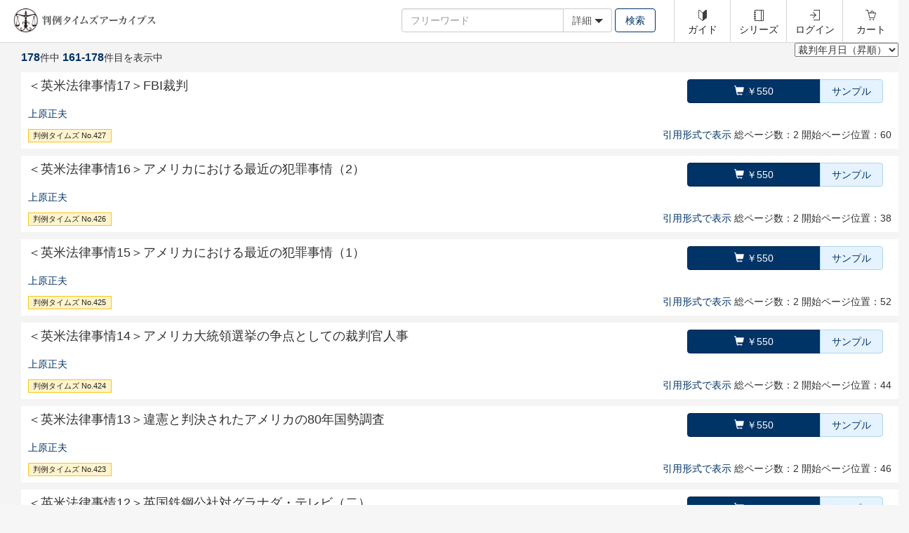

--- FILE ---
content_type: text/html; charset=utf-8
request_url: https://legalarchives.co.jp/articles/search?advanced_search_form%5Bstore_author_id%5D=3335&page=9
body_size: 11647
content:
<!DOCTYPE html>
<html lang='ja'>
<head>
<meta content='text/html; charset=UTF-8' http-equiv='Content-Type'>
<meta charset='utf-8'>
<meta content='IE=edge' http-equiv='X-UA-Compatible'>
<title>検索結果 | 判例タイムズアーカイブス</title>
<meta content='判例タイムズアーカイブス' name='description'>
<meta content='判例タイムズアーカイブス' name='author'>
<meta content='width=device-width,initial-scale=1' name='viewport'>
<meta description='法情報データベースポータルWebサービス「判例タイムズアーカイブス」は、判例タイムズ70年に亘る法情報、判例タイムズ掲載の全ての判例・論文を検索、PDFでダウンロードし、パーソナルデータベースを構築できます。'>
<link rel="stylesheet" media="screen" href="/assets/front-e9c28970b01999e8b60ae60737c9a448.css" />
<!--[if lt IE 9]>
<script src="https://html5shim.googlecode.com/svn/trunk/html5.js"></script>
<script src="assets/js/respond.min.js"></script>
<script src="assets/css/ie6-8.css"></script>
<![endif]-->
<link href='assets/ico/favicon.png' rel='shortcut icon'>
<script src="/assets/front-1c2d6ad9377524609a99cb2c9ef4e99a.js"></script>
</head>
<body data-action='search' data-controller='articles'>
<div id='intro-overlay' style='display:none'>
<div class='text-center close-button'>
<a class="intro-overlay-close" href="#"><img src="/assets/icons/icon_close_lg-5ab098d8bb7bcb6139010e7856ef9113.png" alt="Icon close lg" /></a>
</div>
<div class='carousel slide' data-interval='false' id='intro-overlay-carousel'>
<div class='carousel-inner'>
<div class='item active' data-step='1'>
<img alt="便利な詳細検索機能のご紹介" class="hidden-xs" src="/assets/top_first_intro_1-c7f540dad7e343d604addd4925a12f43.png" />
<img alt="便利な詳細検索機能のご紹介" class="visible-xs-inline" src="/assets/top_first_intro_mobile_1-ef54756bdb692f42449f7c4a417554e7.png" />
</div>
<div class='item' data-step='2'>
<img alt="多彩な検索方法" class="hidden-xs" src="/assets/top_first_intro_2-ed5bc4011dfd990f54c8ecf58bff4eaa.png" />
<img alt="多彩な検索方法" class="visible-xs-inline" src="/assets/top_first_intro_mobile_2-485e8f9cdc743e6c93e8b0ea3e112066.png" />
</div>
</div>
<ol class='carousel-indicators'>
<li class='active' data-slide-to='0' data-target='#intro-overlay-carousel'></li>
<li data-slide-to='1' data-target='#intro-overlay-carousel'></li>
</ol>
</div>
<div class='text-center text'>
<div class='text1'>
<h2>便利な詳細検索機能のご紹介</h2>
<p>
検索欄の「詳細ボタン」をクリックすることで、
<br>
より詳細な検索を行うことができます。
</p>
</div>
<div class='text2' style='display:none'>
<h2>多彩な検索方法</h2>
<p>
詳細検索では、「フリーワード検索」「種別」「裁判所名」
<br>
「裁判年月日」「事件番号」から検索を行えます。ぜひお試しください。
</p>
</div>
</div>
<div class='text-center controls'>
<label class='hidden-xs'>
<input type="checkbox" name="never_show_intro_again" id="never_show_intro_again" value="1" />
<span class='lead'>
今後表示しない
</span>
</label>
<div class='btn btn-lg btn-primary intro-overlay-step1 intro-overlay-next'>次へ</div>
<div class='btn btn-lg btn-primary intro-overlay-step2 hidden-xs intro-overlay-apply' style='display:none'>使ってみる</div>
<div class='btn btn-lg btn-default intro-overlay-close hidden-xs'>スキップ</div>
<div class='btn btn-lg btn-default intro-overlay-step1 hidden-sm hidden-md hidden-lg intro-overlay-close'>スキップ</div>
<div class='btn btn-lg btn-primary intro-overlay-step2 hidden-sm hidden-md hidden-lg intro-overlay-close' style='display:none'>閉じる</div>
<p class='visible-xs-block'>
<label>
<input type="checkbox" name="never_show_intro_again" id="never_show_intro_again" value="1" />
今後表示しない
</label>
</p>
</div>
</div>

<div class='container-fluid header navbar-fixed-top'>
<div class='container navbar'>
<div class='pull-left'>
<button class='navbar-toggle collapse' data-target='#mobile-nav' data-toggle='collapse'>
<span class='icon-bar'></span>
<span class='icon-bar'></span>
<span class='icon-bar'></span>
<span class='text'>メニュー</span>
</button>
</div>
<div class='pull-right'>
<ul class='nav navbar-nav navbar-right'>
<li class='hidden-xs'>
<form novalidate="novalidate" class="simple_form new_freeword_search_form" id="new_freeword_search_form" action="/articles/search" accept-charset="UTF-8" method="get"><input name="utf8" type="hidden" value="&#x2713;" /><div class='simple-search-form'>
<div class='form-group'>
<div class='input-group'>
<input class="autocomplete optional form-control ui-autocomplete-input" placeholder="フリーワード" data-autocomplete="/articles/autocomplete_article_name" type="text" name="freeword_search_form[freeword]" id="freeword_search_form_freeword" />
<div class='input-group-btn' data-placement='bottom' data-toggle='tooltip' title='詳細検索ができます'>
<span class='btn btn-default btn-advanced-search' data-target='.header .advanced-search-form' data-toggle='collapse'>
<span>詳細</span>
<span class='caret'></span>
</span>
</div>
</div>
</div>
<div class='form-group'>
<input type="submit" name="commit" value="検索" class="btn btn-primary-invert" />
</div>
</div>
</form>
</li>
<li class='with-border hidden-xs'>
<a id="icon-guide" href="/page/guide"><br>
ガイド
</a></li>
<li class='with-border hidden-xs'>
<a id="icon-series" href="/series"><br>
シリーズ
</a></li>
<li class='with-border hidden-xs'>
<a id="icon-login" href="/users/sign_in"><br>
ログイン
</a></li>
<li class='with-border'>
<a id="icon-cart" href="/cart_items"><span class='badge' id='cart-items-badge'></span>
<br>
カート
</a></li>
</ul>
</div>
<div class='navbar-header'>
<a class="navbar-brand " href="/"><img alt="判例タイムズアーカイブス" src="/assets/logo_white-95030cb362a5d6056a8dec344d4917af.png" /></a>
</div>
<div class='visible-xs'>
<div class='collapse' id='mobile-nav'>
<ul>
<li class='with-border'>
<a href="/page/guide"><img src="/assets/icons/icon_guide_white-9e8a1a00770a3c9854b69ccea5bba197.png" alt="Icon guide white" />
ガイド
</a></li>
<li class='with-border'>
<a href="/series"><img src="/assets/icons/icon_series_white-db33342c545556c230bfff6365b595d7.png" alt="Icon series white" />
シリーズ
</a></li>
<li class='with-border'>
<a href="/user"><img src="/assets/icons/icon_mypage_white-02e101006e3e1767d0b3e87075209ef6.png" alt="Icon mypage white" />
マイページ
</a></li>
</ul>
<div class='row'>
<div class='col-xs-10 col-xs-offset-1'>
<a class="btn btn-primary btn-block" href="/users/sign_in">ログイン</a>
</div>
</div>
</div>
</div>
</div>
<div class='advanced-search-form collapse'>
<div class='container'>
<div class='pull-right'>
<button class='advanced-search-toggle-button' data-target='.header .advanced-search-form' data-toggle='collapse'>&times;</button>
</div>
<h3>詳細検索</h3>
<form target="" novalidate="novalidate" class="simple_form new_advanced_search_form" id="new_advanced_search_form" action="/articles/search" accept-charset="UTF-8" method="get"><input name="utf8" type="hidden" value="&#x2713;" /><div class='row'>
<div class='col-md-2'>フリーワード検索</div>
<div class='col-md-10 form-inline freewords-input'>
<input type="text" name="advanced_search_form[freewords][0][0]" id="advanced_search_form_freewords_0_0" value="" class="form-control freeword-input" placeholder="検索ワードを入力" />
<input type="text" name="advanced_search_form[freewords][0][1]" id="advanced_search_form_freewords_0_1" value="" class="form-control freeword-input" placeholder="検索ワードを入力" />
<input type="text" name="advanced_search_form[freewords][0][2]" id="advanced_search_form_freewords_0_2" value="" class="form-control freeword-input" placeholder="検索ワードを入力" />
<br>
<input type="text" name="advanced_search_form[freewords][1][0]" id="advanced_search_form_freewords_1_0" value="" class="form-control freeword-input" placeholder="検索ワードを入力" />
<input type="text" name="advanced_search_form[freewords][1][1]" id="advanced_search_form_freewords_1_1" value="" class="form-control freeword-input" placeholder="検索ワードを入力" />
<input type="text" name="advanced_search_form[freewords][1][2]" id="advanced_search_form_freewords_1_2" value="" class="form-control freeword-input" placeholder="検索ワードを入力" />
<br>
<input type="text" name="advanced_search_form[freewords][2][0]" id="advanced_search_form_freewords_2_0" value="" class="form-control freeword-input" placeholder="検索ワードを入力" />
<input type="text" name="advanced_search_form[freewords][2][1]" id="advanced_search_form_freewords_2_1" value="" class="form-control freeword-input" placeholder="検索ワードを入力" />
<input type="text" name="advanced_search_form[freewords][2][2]" id="advanced_search_form_freewords_2_2" value="" class="form-control freeword-input" placeholder="検索ワードを入力" />
</div>
</div>
<div class='row'>
<div class='col-md-2'>種別</div>
<div class='col-md-10 inline-boolean-forms'>
<span><span class="checkbox-inline"><label for="header_advanced_search_form_kinds_0"><input id="header_advanced_search_form_kinds_0" type="checkbox" value="論文" name="advanced_search_form[kinds][]" />論文</label></span></span><span><span class="checkbox-inline"><label for="header_advanced_search_form_kinds_1"><input id="header_advanced_search_form_kinds_1" type="checkbox" value="判例" name="advanced_search_form[kinds][]" />判例</label></span></span><input type="hidden" name="advanced_search_form[kinds][]" value="" /></div>
</div>
<div class='row'>
<div class='col-md-2'>裁判所名</div>
<div class='col-md-10'><span class="select optional advanced_search_form_court_id"><select class="select optional ajax-court-select form-control" style="width:100%" name="advanced_search_form[court_id]" id="advanced_search_form_court_id"><option value="">裁判所・支部名を入力</option>
<option value=""></option></select></span></div>
</div>
<div class='row'>
<div class='col-md-2'>
裁判年月日
<div class='lowsuit-date'>
<label>
<input id="form-lawsuit-date-search-type-one" type="radio" value="one" checked="checked" name="advanced_search_form[lawsuit_date_search_type]" />
期日指定
</label>
<br>
<label>
<input id="form-lawsuit-date-search-type-range" type="radio" value="range" name="advanced_search_form[lawsuit_date_search_type]" />
期間指定
</label>
<br>
</div>
</div>
<div class='col-md-10 lawsuit-date-input'>
<div class='form-group form-inline from'>
<div class='wd20px pull-left'>&nbsp;</div>
<span class="select optional advanced_search_form_lawsuit_date_gengo_from"><select class="select optional form-control" name="advanced_search_form[lawsuit_date_gengo_from]" id="advanced_search_form_lawsuit_date_gengo_from"><option value="">選択</option>
<option value="令和">令和</option>
<option value="平成">平成</option>
<option value="昭和">昭和</option></select></span>
<span class="string optional advanced_search_form_lawsuit_date_year_from"><input size="2" class="string optional form-control" type="text" name="advanced_search_form[lawsuit_date_year_from]" id="advanced_search_form_lawsuit_date_year_from" /></span>
<label>年</label>
<span class="string optional advanced_search_form_lawsuit_date_month_from"><input size="2" class="string optional form-control" type="text" name="advanced_search_form[lawsuit_date_month_from]" id="advanced_search_form_lawsuit_date_month_from" /></span>
<label>月</label>
<span class="string optional advanced_search_form_lawsuit_date_day_from"><input size="2" class="string optional form-control" type="text" name="advanced_search_form[lawsuit_date_day_from]" id="advanced_search_form_lawsuit_date_day_from" /></span>
<label>日</label>
</div>
<div class='form-group form-inline to'>
<div class='wd20px pull-left'>〜</div>
<span class="select optional advanced_search_form_lawsuit_date_gengo_to"><select class="select optional form-control" name="advanced_search_form[lawsuit_date_gengo_to]" id="advanced_search_form_lawsuit_date_gengo_to"><option value="">選択</option>
<option value="令和">令和</option>
<option value="平成">平成</option>
<option value="昭和">昭和</option></select></span>
<span class="string optional advanced_search_form_lawsuit_date_year_to"><input size="2" class="string optional form-control" type="text" name="advanced_search_form[lawsuit_date_year_to]" id="advanced_search_form_lawsuit_date_year_to" /></span>
<label>年</label>
<span class="string optional advanced_search_form_lawsuit_date_month_to"><input size="2" class="string optional form-control" type="text" name="advanced_search_form[lawsuit_date_month_to]" id="advanced_search_form_lawsuit_date_month_to" /></span>
<label>月</label>
<span class="string optional advanced_search_form_lawsuit_date_day_to"><input size="2" class="string optional form-control" type="text" name="advanced_search_form[lawsuit_date_day_to]" id="advanced_search_form_lawsuit_date_day_to" /></span>
<label>日</label>
</div>
</div>
</div>
<div class='row'>
<div class='col-md-2'>事件番号</div>
<div class='col-md-10 form-inline'>
<span class="select optional advanced_search_form_case_code_gengo"><select class="select optional form-control" name="advanced_search_form[case_code_gengo]" id="advanced_search_form_case_code_gengo"><option value="">選択</option>
<option value="令和">令和</option>
<option value="平成">平成</option>
<option value="昭和">昭和</option></select></span>
<span class="string optional advanced_search_form_case_code_year"><input size="4" class="string optional form-control" placeholder="年" type="text" name="advanced_search_form[case_code_year]" id="advanced_search_form_case_code_year" /></span>
(
<span class="select optional advanced_search_form_case_code_type"><select class="select optional select2 form-control" name="advanced_search_form[case_code_type]" id="advanced_search_form_case_code_type"><option value="">選択</option>
<option value="あ">あ</option>
<option value="う">う</option>
<option value="え">え</option>
<option value="お">お</option>
<option value="か">か</option>
<option value="き">き</option>
<option value="く">く</option>
<option value="け">け</option>
<option value="さ">さ</option>
<option value="し">し</option>
<option value="す">す</option>
<option value="せ">せ</option>
<option value="そ">そ</option>
<option value="た">た</option>
<option value="つ">つ</option>
<option value="て">て</option>
<option value="と">と</option>
<option value="な">な</option>
<option value="ぬ">ぬ</option>
<option value="ね">ね</option>
<option value="の">の</option>
<option value="は">は</option>
<option value="ひ">ひ</option>
<option value="ふ">ふ</option>
<option value="へ">へ</option>
<option value="ほ">ほ</option>
<option value="ま">ま</option>
<option value="み">み</option>
<option value="む">む</option>
<option value="め">め</option>
<option value="も">も</option>
<option value="や">や</option>
<option value="ゆ">ゆ</option>
<option value="よ">よ</option>
<option value="ら">ら</option>
<option value="る">る</option>
<option value="れ">れ</option>
<option value="ろ">ろ</option>
<option value="わ">わ</option>
<option value="を">を</option>
<option value="ア">ア</option>
<option value="ウ">ウ</option>
<option value="オ">オ</option>
<option value="カ">カ</option>
<option value="ク">ク</option>
<option value="サ">サ</option>
<option value="ソ">ソ</option>
<option value="タ">タ</option>
<option value="ツ">ツ</option>
<option value="ツテ">ツテ</option>
<option value="テ">テ</option>
<option value="ナ">ナ</option>
<option value="ニ">ニ</option>
<option value="ネ">ネ</option>
<option value="ネオ">ネオ</option>
<option value="ネ受">ネ受</option>
<option value="ハ">ハ</option>
<option value="ヒ">ヒ</option>
<option value="フ">フ</option>
<option value="ヘ">ヘ</option>
<option value="ホ">ホ</option>
<option value="マ">マ</option>
<option value="ミ">ミ</option>
<option value="ム">ム</option>
<option value="モ">モ</option>
<option value="モ甲">モ甲</option>
<option value="ヤ">ヤ</option>
<option value="ヨ">ヨ</option>
<option value="ラ">ラ</option>
<option value="ラ許">ラ許</option>
<option value="ラク">ラク</option>
<option value="レ">レ</option>
<option value="ワ">ワ</option>
<option value="ヲ">ヲ</option>
<option value="家ヘ">家ヘ</option>
<option value="家ホ">家ホ</option>
<option value="家ロ">家ロ</option>
<option value="医に">医に</option>
<option value="医は">医は</option>
<option value="医へ">医へ</option>
<option value="医ほ">医ほ</option>
<option value="医ろ">医ろ</option>
<option value="許">許</option>
<option value="行">行</option>
<option value="行ウ">行ウ</option>
<option value="行オ">行オ</option>
<option value="行ク">行ク</option>
<option value="行ケ">行ケ</option>
<option value="行コ">行コ</option>
<option value="行サ">行サ</option>
<option value="行シ">行シ</option>
<option value="行ス">行ス</option>
<option value="行セ">行セ</option>
<option value="行ソ">行ソ</option>
<option value="行タ">行タ</option>
<option value="行チ">行チ</option>
<option value="行ツ">行ツ</option>
<option value="行テ">行テ</option>
<option value="行ト分">行ト分</option>
<option value="分ク">分ク</option>
<option value="労">労</option></select></span>
)
<span class="string optional advanced_search_form_case_code_number"><input size="9" class="string optional form-control" placeholder="事件番号" type="text" name="advanced_search_form[case_code_number]" id="advanced_search_form_case_code_number" /></span>
</div>
</div>
<div class='row'>
<div class='col-md-2'>雑誌</div>
<div class='col-md-10 form-inline'>
<span class="select optional advanced_search_form_series_id"><select class="select optional form-control" name="advanced_search_form[series_id]" id="advanced_search_form_series_id"><option value="">選択してください</option>
<option value="1">判例タイムズ</option>
<option value="2">別冊判例タイムズ</option>
<option value="3">民事実務研究</option></select></span>
<span class="string optional advanced_search_form_title_numbering"><input size="5" class="string optional form-control" type="text" name="advanced_search_form[title_numbering]" id="advanced_search_form_title_numbering" /></span>
<label>号</label>
<span class="string optional advanced_search_form_start_page_from"><input size="4" class="string optional form-control" type="text" name="advanced_search_form[start_page_from]" id="advanced_search_form_start_page_from" /></span>
<label>〜</label>
<span class="string optional advanced_search_form_start_page_to"><input size="4" class="string optional form-control" type="text" name="advanced_search_form[start_page_to]" id="advanced_search_form_start_page_to" /></span>
<label>ページ</label>
</div>
</div>
<div class='row'>
<div class='col-md-12 text-center'>
<button class='btn btn-primary'>
&nbsp;&nbsp;
<i class='glyphicon glyphicon-search'></i>
&nbsp;&nbsp;&nbsp;検索&nbsp;&nbsp;&nbsp;
</button>
&nbsp;&nbsp;&nbsp;
<button class='btn btn-primary-invert btn-search-reset'>
検索条件をクリア
</button>
</div>
</div>
</form>
<script>
  $(function(){
    var applyLawsuitDateSearchTypeChange = function(){
      if($('input[name="advanced_search_form[lawsuit_date_search_type]"]:checked').val() === 'one'){
        $('.lawsuit-date-input .to input[type="text"]').prop('disabled', true);
        $('.lawsuit-date-input .to select').prop('disabled', true);
      }else{
        $('.lawsuit-date-input .to input[type="text"]').prop('disabled', false);
        $('.lawsuit-date-input .to select').prop('disabled', false);
      }
    };
    applyLawsuitDateSearchTypeChange();
    $('input[name="advanced_search_form[lawsuit_date_search_type]"]').on('change', function(){
      applyLawsuitDateSearchTypeChange();
    });
  
    $('.ajax-court-select').select2({
      minimumInputLength: 0,
      placeholder: '裁判所・支部名を入力',
      allowClear: true,
      ajax: {
        url: '/courts',
        dataType: 'json',
        type: 'GET',
        delay: 200,
        data: function (params) {
          return {
            q: params.term, //params send to companies controller
          };
        },
        processResults: function (data) {
          return {
            results: data
          };
        },
      }
    });
  
    $('.btn-search-reset').on('click', function(e){
      $('#new_advanced_search_form input[type="text"]').each(function(){
        $(this).val('');
      });
      $('#new_advanced_search_form input[type="checkbox"]').each(function(){
        $(this).prop('checked', '');
      });
      $('#new_advanced_search_form select').each(function(){
        $(this).val('');
      });
      $('#new_advanced_search_form .select2').each(function(){
        $(this).val('').trigger('change');
      });
      $('#new_advanced_search_form .ajax-court-select').each(function(){
        $(this).val('').trigger('change');
      });
      return false;
    });
  });
</script>

</div>
</div>
</div>
<div class='container-fluid header-padding'></div>
<script>
  $.get('/cart_items.js');
  $('[data-toggle="tooltip"]').tooltip();
  $(function(){
    $('#freeword_search_form_freeword').on('focus', function(){
      $('.advanced-search-form').collapse('hide');
    });
    $('.advanced-search-form').on('show.bs.collapse', function(){
      $('.simple-search-form input[type="submit"]').prop('disabled', true);
    });
    $('.advanced-search-form').on('hide.bs.collapse', function(){
      $('.simple-search-form input[type="submit"]').prop('disabled', false);
    });
  });
</script>

<div id='global-alerts'>
</div>
<div class='alert text-center' id='auto-hide-alert'></div>

<div class='container main visible-xs-block in-contents-search-form'>
<form novalidate="novalidate" class="simple_form new_freeword_search_form" id="new_freeword_search_form" action="/articles/search" accept-charset="UTF-8" method="get"><input name="utf8" type="hidden" value="&#x2713;" /><div class='simple-search-form'>
<div class='form-group'>
<label>フリーワード検索</label>
<input class="autocomplete optional form-control ui-autocomplete-input" placeholder="フリーワード" data-autocomplete="/articles/autocomplete_article_name" type="text" name="freeword_search_form[freeword]" id="freeword_search_form_freeword" />
</div>
<div class='form-group text-right'>
<input type="submit" name="commit" value="検索" class="btn btn-primary-invert" />
<span class='btn btn-default' data-target='.main .advanced-search-form' data-toggle='collapse'>詳細検索画面</span>
</div>
</div>
</form>
<div class='advanced-search-form collapse'>
<form target="" novalidate="novalidate" class="simple_form new_advanced_search_form" id="new_advanced_search_form" action="/articles/search" accept-charset="UTF-8" method="get"><input name="utf8" type="hidden" value="&#x2713;" /><div class='row'>
<div class='col-md-2'>フリーワード検索</div>
<div class='col-md-10 form-inline freewords-input'>
<input type="text" name="advanced_search_form[freewords][0][0]" id="advanced_search_form_freewords_0_0" value="" class="form-control freeword-input" placeholder="検索ワードを入力" />
<input type="text" name="advanced_search_form[freewords][0][1]" id="advanced_search_form_freewords_0_1" value="" class="form-control freeword-input" placeholder="検索ワードを入力" />
<input type="text" name="advanced_search_form[freewords][0][2]" id="advanced_search_form_freewords_0_2" value="" class="form-control freeword-input" placeholder="検索ワードを入力" />
<br>
<input type="text" name="advanced_search_form[freewords][1][0]" id="advanced_search_form_freewords_1_0" value="" class="form-control freeword-input" placeholder="検索ワードを入力" />
<input type="text" name="advanced_search_form[freewords][1][1]" id="advanced_search_form_freewords_1_1" value="" class="form-control freeword-input" placeholder="検索ワードを入力" />
<input type="text" name="advanced_search_form[freewords][1][2]" id="advanced_search_form_freewords_1_2" value="" class="form-control freeword-input" placeholder="検索ワードを入力" />
<br>
<input type="text" name="advanced_search_form[freewords][2][0]" id="advanced_search_form_freewords_2_0" value="" class="form-control freeword-input" placeholder="検索ワードを入力" />
<input type="text" name="advanced_search_form[freewords][2][1]" id="advanced_search_form_freewords_2_1" value="" class="form-control freeword-input" placeholder="検索ワードを入力" />
<input type="text" name="advanced_search_form[freewords][2][2]" id="advanced_search_form_freewords_2_2" value="" class="form-control freeword-input" placeholder="検索ワードを入力" />
</div>
</div>
<div class='row'>
<div class='col-md-2'>種別</div>
<div class='col-md-10 inline-boolean-forms'>
<span><span class="checkbox-inline"><label for="xs_advanced_search_form_kinds_0"><input id="xs_advanced_search_form_kinds_0" type="checkbox" value="論文" name="advanced_search_form[kinds][]" />論文</label></span></span><span><span class="checkbox-inline"><label for="xs_advanced_search_form_kinds_1"><input id="xs_advanced_search_form_kinds_1" type="checkbox" value="判例" name="advanced_search_form[kinds][]" />判例</label></span></span><input type="hidden" name="advanced_search_form[kinds][]" value="" /></div>
</div>
<div class='row'>
<div class='col-md-2'>裁判所名</div>
<div class='col-md-10'><span class="select optional advanced_search_form_court_id"><select class="select optional ajax-court-select form-control" style="width:100%" name="advanced_search_form[court_id]" id="advanced_search_form_court_id"><option value="">裁判所・支部名を入力</option>
<option value=""></option></select></span></div>
</div>
<div class='row'>
<div class='col-md-2'>
裁判年月日
<div class='lowsuit-date'>
<label>
<input id="form-lawsuit-date-search-type-one" type="radio" value="one" checked="checked" name="advanced_search_form[lawsuit_date_search_type]" />
期日指定
</label>
<br>
<label>
<input id="form-lawsuit-date-search-type-range" type="radio" value="range" name="advanced_search_form[lawsuit_date_search_type]" />
期間指定
</label>
<br>
</div>
</div>
<div class='col-md-10 lawsuit-date-input'>
<div class='form-group form-inline from'>
<div class='wd20px pull-left'>&nbsp;</div>
<span class="select optional advanced_search_form_lawsuit_date_gengo_from"><select class="select optional form-control" name="advanced_search_form[lawsuit_date_gengo_from]" id="advanced_search_form_lawsuit_date_gengo_from"><option value="">選択</option>
<option value="令和">令和</option>
<option value="平成">平成</option>
<option value="昭和">昭和</option></select></span>
<span class="string optional advanced_search_form_lawsuit_date_year_from"><input size="2" class="string optional form-control" type="text" name="advanced_search_form[lawsuit_date_year_from]" id="advanced_search_form_lawsuit_date_year_from" /></span>
<label>年</label>
<span class="string optional advanced_search_form_lawsuit_date_month_from"><input size="2" class="string optional form-control" type="text" name="advanced_search_form[lawsuit_date_month_from]" id="advanced_search_form_lawsuit_date_month_from" /></span>
<label>月</label>
<span class="string optional advanced_search_form_lawsuit_date_day_from"><input size="2" class="string optional form-control" type="text" name="advanced_search_form[lawsuit_date_day_from]" id="advanced_search_form_lawsuit_date_day_from" /></span>
<label>日</label>
</div>
<div class='form-group form-inline to'>
<div class='wd20px pull-left'>〜</div>
<span class="select optional advanced_search_form_lawsuit_date_gengo_to"><select class="select optional form-control" name="advanced_search_form[lawsuit_date_gengo_to]" id="advanced_search_form_lawsuit_date_gengo_to"><option value="">選択</option>
<option value="令和">令和</option>
<option value="平成">平成</option>
<option value="昭和">昭和</option></select></span>
<span class="string optional advanced_search_form_lawsuit_date_year_to"><input size="2" class="string optional form-control" type="text" name="advanced_search_form[lawsuit_date_year_to]" id="advanced_search_form_lawsuit_date_year_to" /></span>
<label>年</label>
<span class="string optional advanced_search_form_lawsuit_date_month_to"><input size="2" class="string optional form-control" type="text" name="advanced_search_form[lawsuit_date_month_to]" id="advanced_search_form_lawsuit_date_month_to" /></span>
<label>月</label>
<span class="string optional advanced_search_form_lawsuit_date_day_to"><input size="2" class="string optional form-control" type="text" name="advanced_search_form[lawsuit_date_day_to]" id="advanced_search_form_lawsuit_date_day_to" /></span>
<label>日</label>
</div>
</div>
</div>
<div class='row'>
<div class='col-md-2'>事件番号</div>
<div class='col-md-10 form-inline'>
<span class="select optional advanced_search_form_case_code_gengo"><select class="select optional form-control" name="advanced_search_form[case_code_gengo]" id="advanced_search_form_case_code_gengo"><option value="">選択</option>
<option value="令和">令和</option>
<option value="平成">平成</option>
<option value="昭和">昭和</option></select></span>
<span class="string optional advanced_search_form_case_code_year"><input size="4" class="string optional form-control" placeholder="年" type="text" name="advanced_search_form[case_code_year]" id="advanced_search_form_case_code_year" /></span>
(
<span class="select optional advanced_search_form_case_code_type"><select class="select optional select2 form-control" name="advanced_search_form[case_code_type]" id="advanced_search_form_case_code_type"><option value="">選択</option>
<option value="あ">あ</option>
<option value="う">う</option>
<option value="え">え</option>
<option value="お">お</option>
<option value="か">か</option>
<option value="き">き</option>
<option value="く">く</option>
<option value="け">け</option>
<option value="さ">さ</option>
<option value="し">し</option>
<option value="す">す</option>
<option value="せ">せ</option>
<option value="そ">そ</option>
<option value="た">た</option>
<option value="つ">つ</option>
<option value="て">て</option>
<option value="と">と</option>
<option value="な">な</option>
<option value="ぬ">ぬ</option>
<option value="ね">ね</option>
<option value="の">の</option>
<option value="は">は</option>
<option value="ひ">ひ</option>
<option value="ふ">ふ</option>
<option value="へ">へ</option>
<option value="ほ">ほ</option>
<option value="ま">ま</option>
<option value="み">み</option>
<option value="む">む</option>
<option value="め">め</option>
<option value="も">も</option>
<option value="や">や</option>
<option value="ゆ">ゆ</option>
<option value="よ">よ</option>
<option value="ら">ら</option>
<option value="る">る</option>
<option value="れ">れ</option>
<option value="ろ">ろ</option>
<option value="わ">わ</option>
<option value="を">を</option>
<option value="ア">ア</option>
<option value="ウ">ウ</option>
<option value="オ">オ</option>
<option value="カ">カ</option>
<option value="ク">ク</option>
<option value="サ">サ</option>
<option value="ソ">ソ</option>
<option value="タ">タ</option>
<option value="ツ">ツ</option>
<option value="ツテ">ツテ</option>
<option value="テ">テ</option>
<option value="ナ">ナ</option>
<option value="ニ">ニ</option>
<option value="ネ">ネ</option>
<option value="ネオ">ネオ</option>
<option value="ネ受">ネ受</option>
<option value="ハ">ハ</option>
<option value="ヒ">ヒ</option>
<option value="フ">フ</option>
<option value="ヘ">ヘ</option>
<option value="ホ">ホ</option>
<option value="マ">マ</option>
<option value="ミ">ミ</option>
<option value="ム">ム</option>
<option value="モ">モ</option>
<option value="モ甲">モ甲</option>
<option value="ヤ">ヤ</option>
<option value="ヨ">ヨ</option>
<option value="ラ">ラ</option>
<option value="ラ許">ラ許</option>
<option value="ラク">ラク</option>
<option value="レ">レ</option>
<option value="ワ">ワ</option>
<option value="ヲ">ヲ</option>
<option value="家ヘ">家ヘ</option>
<option value="家ホ">家ホ</option>
<option value="家ロ">家ロ</option>
<option value="医に">医に</option>
<option value="医は">医は</option>
<option value="医へ">医へ</option>
<option value="医ほ">医ほ</option>
<option value="医ろ">医ろ</option>
<option value="許">許</option>
<option value="行">行</option>
<option value="行ウ">行ウ</option>
<option value="行オ">行オ</option>
<option value="行ク">行ク</option>
<option value="行ケ">行ケ</option>
<option value="行コ">行コ</option>
<option value="行サ">行サ</option>
<option value="行シ">行シ</option>
<option value="行ス">行ス</option>
<option value="行セ">行セ</option>
<option value="行ソ">行ソ</option>
<option value="行タ">行タ</option>
<option value="行チ">行チ</option>
<option value="行ツ">行ツ</option>
<option value="行テ">行テ</option>
<option value="行ト分">行ト分</option>
<option value="分ク">分ク</option>
<option value="労">労</option></select></span>
)
<span class="string optional advanced_search_form_case_code_number"><input size="9" class="string optional form-control" placeholder="事件番号" type="text" name="advanced_search_form[case_code_number]" id="advanced_search_form_case_code_number" /></span>
</div>
</div>
<div class='row'>
<div class='col-md-2'>雑誌</div>
<div class='col-md-10 form-inline'>
<span class="select optional advanced_search_form_series_id"><select class="select optional form-control" name="advanced_search_form[series_id]" id="advanced_search_form_series_id"><option value="">選択してください</option>
<option value="1">判例タイムズ</option>
<option value="2">別冊判例タイムズ</option>
<option value="3">民事実務研究</option></select></span>
<span class="string optional advanced_search_form_title_numbering"><input size="5" class="string optional form-control" type="text" name="advanced_search_form[title_numbering]" id="advanced_search_form_title_numbering" /></span>
<label>号</label>
<span class="string optional advanced_search_form_start_page_from"><input size="4" class="string optional form-control" type="text" name="advanced_search_form[start_page_from]" id="advanced_search_form_start_page_from" /></span>
<label>〜</label>
<span class="string optional advanced_search_form_start_page_to"><input size="4" class="string optional form-control" type="text" name="advanced_search_form[start_page_to]" id="advanced_search_form_start_page_to" /></span>
<label>ページ</label>
</div>
</div>
<div class='row'>
<div class='col-md-12 text-center'>
<button class='btn btn-primary'>
&nbsp;&nbsp;
<i class='glyphicon glyphicon-search'></i>
&nbsp;&nbsp;&nbsp;検索&nbsp;&nbsp;&nbsp;
</button>
&nbsp;&nbsp;&nbsp;
<button class='btn btn-primary-invert btn-search-reset'>
検索条件をクリア
</button>
</div>
</div>
</form>
<script>
  $(function(){
    var applyLawsuitDateSearchTypeChange = function(){
      if($('input[name="advanced_search_form[lawsuit_date_search_type]"]:checked').val() === 'one'){
        $('.lawsuit-date-input .to input[type="text"]').prop('disabled', true);
        $('.lawsuit-date-input .to select').prop('disabled', true);
      }else{
        $('.lawsuit-date-input .to input[type="text"]').prop('disabled', false);
        $('.lawsuit-date-input .to select').prop('disabled', false);
      }
    };
    applyLawsuitDateSearchTypeChange();
    $('input[name="advanced_search_form[lawsuit_date_search_type]"]').on('change', function(){
      applyLawsuitDateSearchTypeChange();
    });
  
    $('.ajax-court-select').select2({
      minimumInputLength: 0,
      placeholder: '裁判所・支部名を入力',
      allowClear: true,
      ajax: {
        url: '/courts',
        dataType: 'json',
        type: 'GET',
        delay: 200,
        data: function (params) {
          return {
            q: params.term, //params send to companies controller
          };
        },
        processResults: function (data) {
          return {
            results: data
          };
        },
      }
    });
  
    $('.btn-search-reset').on('click', function(e){
      $('#new_advanced_search_form input[type="text"]').each(function(){
        $(this).val('');
      });
      $('#new_advanced_search_form input[type="checkbox"]').each(function(){
        $(this).prop('checked', '');
      });
      $('#new_advanced_search_form select').each(function(){
        $(this).val('');
      });
      $('#new_advanced_search_form .select2').each(function(){
        $(this).val('').trigger('change');
      });
      $('#new_advanced_search_form .ajax-court-select').each(function(){
        $(this).val('').trigger('change');
      });
      return false;
    });
  });
</script>

</div>
</div>

<div class='container-fluid main'>
<div class='container'>
<div class='pull-right'>
<select name="sort" id="article-search-sort-select" data-base-url="/articles/search?advanced_search_form%5Bstore_author_id%5D=3335&amp;page=9&amp;sort=__SORT__"><option value="new">発行年月日（降順）</option>
<option value="old">発行年月日（昇順）</option>
<option value="lawsuit_date_desc">裁判年月日（降順）</option>
<option selected="selected" value="lawsuit_date_asc">裁判年月日（昇順）</option>
<option value="pv_count">PV数（降順）</option></select>
</div>
<span class="page-entries found"><span class="count">178</span>件中 <span class="count">161-178</span>件目を表示中</span>
<div class='row'>
<div class='col-md-12 contents-list-contents'>
<ul class='contents-list'>
<li><div class='content-li' data-content-id='11910' data-content-type='Article'>
<div class='row'>
<div class='col-md-12'>
<h3 class='pull-left article-list-title'><p>＜英米法律事情17＞FBI裁判</p></h3>
<div class='pull-right controls article-control-block'>
<div class='btn-group cart-controls'>
<a class="btn btn-primary btn-cart-buy " rel="nofollow" data-method="post" href="/cart_items?authenticity_token=PUgGTcaOo5ON9FLhu8kC380KdkuKbWAngEVrdXSM0pc1Sf186tSnxpCUsSJsXDjVg2UKxGKLkhmMDR2xck6JJw%3D%3D&amp;id=11910&amp;type=Article"><i class='glyphicon glyphicon-shopping-cart'></i>
<span class='price'>￥550</span>
<span class='price-hover' style='display: none;'>カートに入れる</span>
</a><a class="simple-modal btn btn-sample" data-modal-url="/articles/11910/thumbnail" href="#">サンプル</a>
</div>
<div class='pull-right'>
<div class='btn btn-bookmark' data-content-id='11910' data-content-type='Article'>

</div>
</div>
</div>
<div class='clearfix'></div>
</div>
</div>
<div class='row'>
<div class='col-md-12'>
<p class='authors'>
<a href="/articles/search?advanced_search_form%5Bstore_author_id%5D=3335">上原正夫</a>
&nbsp;&nbsp;
</p>
<p class='info'>
<p></p>
</p>
<div class='descriptions pull-left'>
<a class="label label-series" href="/series/1?s=%E5%88%A4%E4%BE%8B%E3%82%BF%E3%82%A4%E3%83%A0%E3%82%BA+No.427&amp;title_id=785">判例タイムズ No.427</a>
</div>
<div class='page-info pull-right'>
<span>
<a class="simple-modal" data-modal-url="/articles/11910/citation" href="#">引用形式で表示</a>
</span>
<span>
総ページ数：2
</span>
<span>
開始ページ位置：60
</span>
</div>
<div class='clearfix'></div>
</div>
</div>
</div>
</li>
<li><div class='content-li' data-content-id='11894' data-content-type='Article'>
<div class='row'>
<div class='col-md-12'>
<h3 class='pull-left article-list-title'><p>＜英米法律事情16＞アメリカにおける最近の犯罪事情（2）</p></h3>
<div class='pull-right controls article-control-block'>
<div class='btn-group cart-controls'>
<a class="btn btn-primary btn-cart-buy " rel="nofollow" data-method="post" href="/cart_items?authenticity_token=oYYrKa%2BPqmaP3NnCMdlrHdrX%2Ff8OFtiWrU4tgXJzUPuph9AYg9WuM5K8OgHmTFEXlLiBcObwKqihBltFdLELSw%3D%3D&amp;id=11894&amp;type=Article"><i class='glyphicon glyphicon-shopping-cart'></i>
<span class='price'>￥550</span>
<span class='price-hover' style='display: none;'>カートに入れる</span>
</a><a class="simple-modal btn btn-sample" data-modal-url="/articles/11894/thumbnail" href="#">サンプル</a>
</div>
<div class='pull-right'>
<div class='btn btn-bookmark' data-content-id='11894' data-content-type='Article'>

</div>
</div>
</div>
<div class='clearfix'></div>
</div>
</div>
<div class='row'>
<div class='col-md-12'>
<p class='authors'>
<a href="/articles/search?advanced_search_form%5Bstore_author_id%5D=3335">上原正夫</a>
&nbsp;&nbsp;
</p>
<p class='info'>
<p></p>
</p>
<div class='descriptions pull-left'>
<a class="label label-series" href="/series/1?s=%E5%88%A4%E4%BE%8B%E3%82%BF%E3%82%A4%E3%83%A0%E3%82%BA+No.426&amp;title_id=784">判例タイムズ No.426</a>
</div>
<div class='page-info pull-right'>
<span>
<a class="simple-modal" data-modal-url="/articles/11894/citation" href="#">引用形式で表示</a>
</span>
<span>
総ページ数：2
</span>
<span>
開始ページ位置：38
</span>
</div>
<div class='clearfix'></div>
</div>
</div>
</div>
</li>
<li><div class='content-li' data-content-id='11882' data-content-type='Article'>
<div class='row'>
<div class='col-md-12'>
<h3 class='pull-left article-list-title'><p>＜英米法律事情15＞アメリカにおける最近の犯罪事情（1）</p></h3>
<div class='pull-right controls article-control-block'>
<div class='btn-group cart-controls'>
<a class="btn btn-primary btn-cart-buy " rel="nofollow" data-method="post" href="/cart_items?authenticity_token=Jz38H12AeOGsUtgH7kT1W71cdQDarPSSWbcXOnn3baovPAcucdp8tLEyO8Q50c9R8zMJjzJKBqxV%2F2H%2BfzU2Gg%3D%3D&amp;id=11882&amp;type=Article"><i class='glyphicon glyphicon-shopping-cart'></i>
<span class='price'>￥550</span>
<span class='price-hover' style='display: none;'>カートに入れる</span>
</a><a class="simple-modal btn btn-sample" data-modal-url="/articles/11882/thumbnail" href="#">サンプル</a>
</div>
<div class='pull-right'>
<div class='btn btn-bookmark' data-content-id='11882' data-content-type='Article'>

</div>
</div>
</div>
<div class='clearfix'></div>
</div>
</div>
<div class='row'>
<div class='col-md-12'>
<p class='authors'>
<a href="/articles/search?advanced_search_form%5Bstore_author_id%5D=3335">上原正夫</a>
&nbsp;&nbsp;
</p>
<p class='info'>
<p></p>
</p>
<div class='descriptions pull-left'>
<a class="label label-series" href="/series/1?s=%E5%88%A4%E4%BE%8B%E3%82%BF%E3%82%A4%E3%83%A0%E3%82%BA+No.425&amp;title_id=783">判例タイムズ No.425</a>
</div>
<div class='page-info pull-right'>
<span>
<a class="simple-modal" data-modal-url="/articles/11882/citation" href="#">引用形式で表示</a>
</span>
<span>
総ページ数：2
</span>
<span>
開始ページ位置：52
</span>
</div>
<div class='clearfix'></div>
</div>
</div>
</div>
</li>
<li><div class='content-li' data-content-id='11869' data-content-type='Article'>
<div class='row'>
<div class='col-md-12'>
<h3 class='pull-left article-list-title'><p>＜英米法律事情14＞アメリカ大統領選挙の争点としての裁判官人事</p></h3>
<div class='pull-right controls article-control-block'>
<div class='btn-group cart-controls'>
<a class="btn btn-primary btn-cart-buy " rel="nofollow" data-method="post" href="/cart_items?authenticity_token=PZ2MejDgfLzn5Y5s3NT1fjd32LNwGyWRVuUKaWa4pnY1nHdLHLp46fqFba8LQc90eRikPJj9169arXytYHr9xg%3D%3D&amp;id=11869&amp;type=Article"><i class='glyphicon glyphicon-shopping-cart'></i>
<span class='price'>￥550</span>
<span class='price-hover' style='display: none;'>カートに入れる</span>
</a><a class="simple-modal btn btn-sample" data-modal-url="/articles/11869/thumbnail" href="#">サンプル</a>
</div>
<div class='pull-right'>
<div class='btn btn-bookmark' data-content-id='11869' data-content-type='Article'>

</div>
</div>
</div>
<div class='clearfix'></div>
</div>
</div>
<div class='row'>
<div class='col-md-12'>
<p class='authors'>
<a href="/articles/search?advanced_search_form%5Bstore_author_id%5D=3335">上原正夫</a>
&nbsp;&nbsp;
</p>
<p class='info'>
<p></p>
</p>
<div class='descriptions pull-left'>
<a class="label label-series" href="/series/1?s=%E5%88%A4%E4%BE%8B%E3%82%BF%E3%82%A4%E3%83%A0%E3%82%BA+No.424&amp;title_id=782">判例タイムズ No.424</a>
</div>
<div class='page-info pull-right'>
<span>
<a class="simple-modal" data-modal-url="/articles/11869/citation" href="#">引用形式で表示</a>
</span>
<span>
総ページ数：2
</span>
<span>
開始ページ位置：44
</span>
</div>
<div class='clearfix'></div>
</div>
</div>
</div>
</li>
<li><div class='content-li' data-content-id='11857' data-content-type='Article'>
<div class='row'>
<div class='col-md-12'>
<h3 class='pull-left article-list-title'><p>＜英米法律事情13＞違憲と判決されたアメリカの80年国勢調査</p></h3>
<div class='pull-right controls article-control-block'>
<div class='btn-group cart-controls'>
<a class="btn btn-primary btn-cart-buy " rel="nofollow" data-method="post" href="/cart_items?authenticity_token=Z5jac3RvGL94UyFQfp%2FGM0Zlx%2BWaHY2exvSo7WKf909vmSFCWDUc6mUzwpOpCvw5CAq7anL7f6DKvN4pZF2s%2Fw%3D%3D&amp;id=11857&amp;type=Article"><i class='glyphicon glyphicon-shopping-cart'></i>
<span class='price'>￥550</span>
<span class='price-hover' style='display: none;'>カートに入れる</span>
</a><a class="simple-modal btn btn-sample" data-modal-url="/articles/11857/thumbnail" href="#">サンプル</a>
</div>
<div class='pull-right'>
<div class='btn btn-bookmark' data-content-id='11857' data-content-type='Article'>

</div>
</div>
</div>
<div class='clearfix'></div>
</div>
</div>
<div class='row'>
<div class='col-md-12'>
<p class='authors'>
<a href="/articles/search?advanced_search_form%5Bstore_author_id%5D=3335">上原正夫</a>
&nbsp;&nbsp;
</p>
<p class='info'>
<p></p>
</p>
<div class='descriptions pull-left'>
<a class="label label-series" href="/series/1?s=%E5%88%A4%E4%BE%8B%E3%82%BF%E3%82%A4%E3%83%A0%E3%82%BA+No.423&amp;title_id=781">判例タイムズ No.423</a>
</div>
<div class='page-info pull-right'>
<span>
<a class="simple-modal" data-modal-url="/articles/11857/citation" href="#">引用形式で表示</a>
</span>
<span>
総ページ数：2
</span>
<span>
開始ページ位置：46
</span>
</div>
<div class='clearfix'></div>
</div>
</div>
</div>
</li>
<li><div class='content-li' data-content-id='11846' data-content-type='Article'>
<div class='row'>
<div class='col-md-12'>
<h3 class='pull-left article-list-title'><p>＜英米法律事情12＞英国鉄鋼公社対グラナダ・テレビ（二）</p></h3>
<div class='pull-right controls article-control-block'>
<div class='btn-group cart-controls'>
<a class="btn btn-primary btn-cart-buy " rel="nofollow" data-method="post" href="/cart_items?authenticity_token=KYuUibtQJ57brDyHvbyNesYcfeW4ETAXYz%2FOcj3Mn60him%2B4lwojy8bM30RqKbdwiHMBalD3wilvd7i2Ow7EHQ%3D%3D&amp;id=11846&amp;type=Article"><i class='glyphicon glyphicon-shopping-cart'></i>
<span class='price'>￥550</span>
<span class='price-hover' style='display: none;'>カートに入れる</span>
</a><a class="simple-modal btn btn-sample" data-modal-url="/articles/11846/thumbnail" href="#">サンプル</a>
</div>
<div class='pull-right'>
<div class='btn btn-bookmark' data-content-id='11846' data-content-type='Article'>

</div>
</div>
</div>
<div class='clearfix'></div>
</div>
</div>
<div class='row'>
<div class='col-md-12'>
<p class='authors'>
<a href="/articles/search?advanced_search_form%5Bstore_author_id%5D=3335">上原正夫</a>
&nbsp;&nbsp;
</p>
<p class='info'>
<p></p>
</p>
<div class='descriptions pull-left'>
<a class="label label-series" href="/series/1?s=%E5%88%A4%E4%BE%8B%E3%82%BF%E3%82%A4%E3%83%A0%E3%82%BA+No.422&amp;title_id=780">判例タイムズ No.422</a>
</div>
<div class='page-info pull-right'>
<span>
<a class="simple-modal" data-modal-url="/articles/11846/citation" href="#">引用形式で表示</a>
</span>
<span>
総ページ数：2
</span>
<span>
開始ページ位置：48
</span>
</div>
<div class='clearfix'></div>
</div>
</div>
</div>
</li>
<li><div class='content-li' data-content-id='11833' data-content-type='Article'>
<div class='row'>
<div class='col-md-12'>
<h3 class='pull-left article-list-title'><p>＜英米法律事情11＞英国鉄鋼公社対グラナダ・テレビ（一）</p></h3>
<div class='pull-right controls article-control-block'>
<div class='btn-group cart-controls'>
<a class="btn btn-primary btn-cart-buy " rel="nofollow" data-method="post" href="/cart_items?authenticity_token=CGZJzabzKAie4lKRjFYdSkB7fnKymaZHQXLmQNHF9fYAZ7L8iqksXYOCsVJbwydADhQC%2FVp%2FVHlNOpCE1weuRg%3D%3D&amp;id=11833&amp;type=Article"><i class='glyphicon glyphicon-shopping-cart'></i>
<span class='price'>￥550</span>
<span class='price-hover' style='display: none;'>カートに入れる</span>
</a><a class="simple-modal btn btn-sample" data-modal-url="/articles/11833/thumbnail" href="#">サンプル</a>
</div>
<div class='pull-right'>
<div class='btn btn-bookmark' data-content-id='11833' data-content-type='Article'>

</div>
</div>
</div>
<div class='clearfix'></div>
</div>
</div>
<div class='row'>
<div class='col-md-12'>
<p class='authors'>
<a href="/articles/search?advanced_search_form%5Bstore_author_id%5D=3335">上原正夫</a>
&nbsp;&nbsp;
</p>
<p class='info'>
<p></p>
</p>
<div class='descriptions pull-left'>
<a class="label label-series" href="/series/1?s=%E5%88%A4%E4%BE%8B%E3%82%BF%E3%82%A4%E3%83%A0%E3%82%BA+No.421&amp;title_id=779">判例タイムズ No.421</a>
</div>
<div class='page-info pull-right'>
<span>
<a class="simple-modal" data-modal-url="/articles/11833/citation" href="#">引用形式で表示</a>
</span>
<span>
総ページ数：2
</span>
<span>
開始ページ位置：42
</span>
</div>
<div class='clearfix'></div>
</div>
</div>
</div>
</li>
<li><div class='content-li' data-content-id='37970' data-content-type='Article'>
<div class='row'>
<div class='col-md-12'>
<h3 class='pull-left article-list-title'><p>＜英米法律事情10＞米連邦最高裁判事の間の意見の相違　裁判公開事件の場合</p></h3>
<div class='pull-right controls article-control-block'>
<div class='btn-group cart-controls'>
<a class="btn btn-primary btn-cart-buy " rel="nofollow" data-method="post" href="/cart_items?authenticity_token=edDa1m4p%2BKl4GBW4od106PZ6%2BPPjDixomAsP1Dnq0cNx0SHnQnP8%2FGV49nt2SE7iuBWEfAvo3laUQ3kQPyiKcw%3D%3D&amp;id=37970&amp;type=Article"><i class='glyphicon glyphicon-shopping-cart'></i>
<span class='price'>￥550</span>
<span class='price-hover' style='display: none;'>カートに入れる</span>
</a><a class="simple-modal btn btn-sample" data-modal-url="/articles/37970/thumbnail" href="#">サンプル</a>
</div>
<div class='pull-right'>
<div class='btn btn-bookmark' data-content-id='37970' data-content-type='Article'>

</div>
</div>
</div>
<div class='clearfix'></div>
</div>
</div>
<div class='row'>
<div class='col-md-12'>
<p class='authors'>
<a href="/articles/search?advanced_search_form%5Bstore_author_id%5D=3335">上原正夫</a>
&nbsp;&nbsp;
</p>
<p class='info'>
<p></p>
</p>
<div class='descriptions pull-left'>
<a class="label label-series" href="/series/1?s=%E5%88%A4%E4%BE%8B%E3%82%BF%E3%82%A4%E3%83%A0%E3%82%BA+No.420&amp;title_id=1009">判例タイムズ No.420</a>
</div>
<div class='page-info pull-right'>
<span>
<a class="simple-modal" data-modal-url="/articles/37970/citation" href="#">引用形式で表示</a>
</span>
<span>
総ページ数：2
</span>
<span>
開始ページ位置：48
</span>
</div>
<div class='clearfix'></div>
</div>
</div>
</div>
</li>
<li><div class='content-li' data-content-id='38072' data-content-type='Article'>
<div class='row'>
<div class='col-md-12'>
<h3 class='pull-left article-list-title'><p>＜英米法律事情9＞コンセンサスを求めて苦悩する米連邦最高裁判所</p></h3>
<div class='pull-right controls article-control-block'>
<div class='btn-group cart-controls'>
<a class="btn btn-primary btn-cart-buy " rel="nofollow" data-method="post" href="/cart_items?authenticity_token=%2F4p35wB60L8mqWi%2BoN%2FIC6LXiYwjXWQnR6aqjJhgnh73i4zWLCDU6jvJi313SvIB7Lj1A8u7lhlL7txInqLFrg%3D%3D&amp;id=38072&amp;type=Article"><i class='glyphicon glyphicon-shopping-cart'></i>
<span class='price'>￥550</span>
<span class='price-hover' style='display: none;'>カートに入れる</span>
</a><a class="simple-modal btn btn-sample" data-modal-url="/articles/38072/thumbnail" href="#">サンプル</a>
</div>
<div class='pull-right'>
<div class='btn btn-bookmark' data-content-id='38072' data-content-type='Article'>

</div>
</div>
</div>
<div class='clearfix'></div>
</div>
</div>
<div class='row'>
<div class='col-md-12'>
<p class='authors'>
<a href="/articles/search?advanced_search_form%5Bstore_author_id%5D=3335">上原正夫</a>
&nbsp;&nbsp;
</p>
<p class='info'>
<p></p>
</p>
<div class='descriptions pull-left'>
<a class="label label-series" href="/series/1?s=%E5%88%A4%E4%BE%8B%E3%82%BF%E3%82%A4%E3%83%A0%E3%82%BA+No.417&amp;title_id=1012">判例タイムズ No.417</a>
</div>
<div class='page-info pull-right'>
<span>
<a class="simple-modal" data-modal-url="/articles/38072/citation" href="#">引用形式で表示</a>
</span>
<span>
総ページ数：2
</span>
<span>
開始ページ位置：40
</span>
</div>
<div class='clearfix'></div>
</div>
</div>
</div>
</li>
<li><div class='content-li' data-content-id='38122' data-content-type='Article'>
<div class='row'>
<div class='col-md-12'>
<h3 class='pull-left article-list-title'><p>＜英米法律事情８＞アメリカにおける訴訟遅延とその対策のひとつ　裁判事務処理のコンピュータ化</p></h3>
<div class='pull-right controls article-control-block'>
<div class='btn-group cart-controls'>
<a class="btn btn-primary btn-cart-buy " rel="nofollow" data-method="post" href="/cart_items?authenticity_token=uyScgxhRSMd4y8LS9TCwH7jSVMxSH2AUheqd6qK5CaqzJWeyNAtMkmWrIREipYoV9r0oQ7r5kiqJousupHtSGg%3D%3D&amp;id=38122&amp;type=Article"><i class='glyphicon glyphicon-shopping-cart'></i>
<span class='price'>￥550</span>
<span class='price-hover' style='display: none;'>カートに入れる</span>
</a><a class="simple-modal btn btn-sample" data-modal-url="/articles/38122/thumbnail" href="#">サンプル</a>
</div>
<div class='pull-right'>
<div class='btn btn-bookmark' data-content-id='38122' data-content-type='Article'>

</div>
</div>
</div>
<div class='clearfix'></div>
</div>
</div>
<div class='row'>
<div class='col-md-12'>
<p class='authors'>
<a href="/articles/search?advanced_search_form%5Bstore_author_id%5D=3335">上原正夫</a>
&nbsp;&nbsp;
</p>
<p class='info'>
<p></p>
</p>
<div class='descriptions pull-left'>
<a class="label label-series" href="/series/1?s=%E5%88%A4%E4%BE%8B%E3%82%BF%E3%82%A4%E3%83%A0%E3%82%BA+No.416&amp;title_id=1013">判例タイムズ No.416</a>
</div>
<div class='page-info pull-right'>
<span>
<a class="simple-modal" data-modal-url="/articles/38122/citation" href="#">引用形式で表示</a>
</span>
<span>
総ページ数：2
</span>
<span>
開始ページ位置：44
</span>
</div>
<div class='clearfix'></div>
</div>
</div>
</div>
</li>
<li><div class='content-li' data-content-id='38186' data-content-type='Article'>
<div class='row'>
<div class='col-md-12'>
<h3 class='pull-left article-list-title'><p>＜英米法律事情７＞米国市民の個人生活における法律問題と弁護士の利用状況</p></h3>
<div class='pull-right controls article-control-block'>
<div class='btn-group cart-controls'>
<a class="btn btn-primary btn-cart-buy " rel="nofollow" data-method="post" href="/cart_items?authenticity_token=PC82vEtvfrSY9ld3idTegVYYjM5klfeSHAfJmbphWCM0Ls2NZzV64YWWtLReQeSLGHfwQYxzBawQT79dvKMDkw%3D%3D&amp;id=38186&amp;type=Article"><i class='glyphicon glyphicon-shopping-cart'></i>
<span class='price'>￥550</span>
<span class='price-hover' style='display: none;'>カートに入れる</span>
</a><a class="simple-modal btn btn-sample" data-modal-url="/articles/38186/thumbnail" href="#">サンプル</a>
</div>
<div class='pull-right'>
<div class='btn btn-bookmark' data-content-id='38186' data-content-type='Article'>

</div>
</div>
</div>
<div class='clearfix'></div>
</div>
</div>
<div class='row'>
<div class='col-md-12'>
<p class='authors'>
<a href="/articles/search?advanced_search_form%5Bstore_author_id%5D=3335">上原正夫</a>
&nbsp;&nbsp;
</p>
<p class='info'>
<p></p>
</p>
<div class='descriptions pull-left'>
<a class="label label-series" href="/series/1?s=%E5%88%A4%E4%BE%8B%E3%82%BF%E3%82%A4%E3%83%A0%E3%82%BA+No.415&amp;title_id=1014">判例タイムズ No.415</a>
</div>
<div class='page-info pull-right'>
<span>
<a class="simple-modal" data-modal-url="/articles/38186/citation" href="#">引用形式で表示</a>
</span>
<span>
総ページ数：2
</span>
<span>
開始ページ位置：90
</span>
</div>
<div class='clearfix'></div>
</div>
</div>
</div>
</li>
<li><div class='content-li' data-content-id='38228' data-content-type='Article'>
<div class='row'>
<div class='col-md-12'>
<h3 class='pull-left article-list-title'><p>＜英米法律事情６＞英国における弁護士の利用状況　法律サービス勅命委員会報告書から</p></h3>
<div class='pull-right controls article-control-block'>
<div class='btn-group cart-controls'>
<a class="btn btn-primary btn-cart-buy " rel="nofollow" data-method="post" href="/cart_items?authenticity_token=CKqn%2FTBOzm2CURd%2FXNxjTV960GNgPe5shr%2FDOh42KBgAq1zMHBTKOJ8x9LyLSVlHERWs7IjbHFKK97X%2BGPRzqA%3D%3D&amp;id=38228&amp;type=Article"><i class='glyphicon glyphicon-shopping-cart'></i>
<span class='price'>￥550</span>
<span class='price-hover' style='display: none;'>カートに入れる</span>
</a><a class="simple-modal btn btn-sample" data-modal-url="/articles/38228/thumbnail" href="#">サンプル</a>
</div>
<div class='pull-right'>
<div class='btn btn-bookmark' data-content-id='38228' data-content-type='Article'>

</div>
</div>
</div>
<div class='clearfix'></div>
</div>
</div>
<div class='row'>
<div class='col-md-12'>
<p class='authors'>
<a href="/articles/search?advanced_search_form%5Bstore_author_id%5D=3335">上原正夫</a>
&nbsp;&nbsp;
</p>
<p class='info'>
<p></p>
</p>
<div class='descriptions pull-left'>
<a class="label label-series" href="/series/1?s=%E5%88%A4%E4%BE%8B%E3%82%BF%E3%82%A4%E3%83%A0%E3%82%BA+No.414&amp;title_id=1015">判例タイムズ No.414</a>
</div>
<div class='page-info pull-right'>
<span>
<a class="simple-modal" data-modal-url="/articles/38228/citation" href="#">引用形式で表示</a>
</span>
<span>
総ページ数：2
</span>
<span>
開始ページ位置：46
</span>
</div>
<div class='clearfix'></div>
</div>
</div>
</div>
</li>
<li><div class='content-li' data-content-id='38274' data-content-type='Article'>
<div class='row'>
<div class='col-md-12'>
<h3 class='pull-left article-list-title'><p>＜英米法律事情５＞最近のアメリカにおける夫婦間の法律関係の変化</p></h3>
<div class='pull-right controls article-control-block'>
<div class='btn-group cart-controls'>
<a class="btn btn-primary btn-cart-buy " rel="nofollow" data-method="post" href="/cart_items?authenticity_token=q89FSAGrMRCRoK7AV2LY9h4wrVqzKZM9D0fF2IjLRiejzr55LfE1RYzATQOA9%2BL8UF%2FR1VvPYQMDD7Mcjgkdlw%3D%3D&amp;id=38274&amp;type=Article"><i class='glyphicon glyphicon-shopping-cart'></i>
<span class='price'>￥550</span>
<span class='price-hover' style='display: none;'>カートに入れる</span>
</a><a class="simple-modal btn btn-sample" data-modal-url="/articles/38274/thumbnail" href="#">サンプル</a>
</div>
<div class='pull-right'>
<div class='btn btn-bookmark' data-content-id='38274' data-content-type='Article'>

</div>
</div>
</div>
<div class='clearfix'></div>
</div>
</div>
<div class='row'>
<div class='col-md-12'>
<p class='authors'>
<a href="/articles/search?advanced_search_form%5Bstore_author_id%5D=3335">上原正夫</a>
&nbsp;&nbsp;
</p>
<p class='info'>
<p></p>
</p>
<div class='descriptions pull-left'>
<a class="label label-series" href="/series/1?s=%E5%88%A4%E4%BE%8B%E3%82%BF%E3%82%A4%E3%83%A0%E3%82%BA+No.413&amp;title_id=1016">判例タイムズ No.413</a>
</div>
<div class='page-info pull-right'>
<span>
<a class="simple-modal" data-modal-url="/articles/38274/citation" href="#">引用形式で表示</a>
</span>
<span>
総ページ数：2
</span>
<span>
開始ページ位置：42
</span>
</div>
<div class='clearfix'></div>
</div>
</div>
</div>
</li>
<li><div class='content-li' data-content-id='38320' data-content-type='Article'>
<div class='row'>
<div class='col-md-12'>
<h3 class='pull-left article-list-title'><p>＜英米法律事情４＞ＵＳ司法行政上の長としてのバーガー最高裁長官</p></h3>
<div class='pull-right controls article-control-block'>
<div class='btn-group cart-controls'>
<a class="btn btn-primary btn-cart-buy " rel="nofollow" data-method="post" href="/cart_items?authenticity_token=YmIZNzZShrY1ajYjaMkvd6B2VEU662OaENPM0uxvJPRqY%2BIGGgiC4ygK1eC%2FXBV97hkoytINkaQcm7oW6q1%2FRA%3D%3D&amp;id=38320&amp;type=Article"><i class='glyphicon glyphicon-shopping-cart'></i>
<span class='price'>￥550</span>
<span class='price-hover' style='display: none;'>カートに入れる</span>
</a><a class="simple-modal btn btn-sample" data-modal-url="/articles/38320/thumbnail" href="#">サンプル</a>
</div>
<div class='pull-right'>
<div class='btn btn-bookmark' data-content-id='38320' data-content-type='Article'>

</div>
</div>
</div>
<div class='clearfix'></div>
</div>
</div>
<div class='row'>
<div class='col-md-12'>
<p class='authors'>
<a href="/articles/search?advanced_search_form%5Bstore_author_id%5D=3335">上原正夫</a>
&nbsp;&nbsp;
</p>
<p class='info'>
<p></p>
</p>
<div class='descriptions pull-left'>
<a class="label label-series" href="/series/1?s=%E5%88%A4%E4%BE%8B%E3%82%BF%E3%82%A4%E3%83%A0%E3%82%BA+No.412&amp;title_id=1017">判例タイムズ No.412</a>
</div>
<div class='page-info pull-right'>
<span>
<a class="simple-modal" data-modal-url="/articles/38320/citation" href="#">引用形式で表示</a>
</span>
<span>
総ページ数：2
</span>
<span>
開始ページ位置：54
</span>
</div>
<div class='clearfix'></div>
</div>
</div>
</div>
</li>
<li><div class='content-li' data-content-id='38372' data-content-type='Article'>
<div class='row'>
<div class='col-md-12'>
<h3 class='pull-left article-list-title'><p>＜英米法律事情３＞法律サービスに関する勅命委員会からの報告書から</p></h3>
<div class='pull-right controls article-control-block'>
<div class='btn-group cart-controls'>
<a class="btn btn-primary btn-cart-buy " rel="nofollow" data-method="post" href="/cart_items?authenticity_token=oqd2AQ4KEcF172JELL%2FEcSOtAs50u8ppK1PLwMJseDCqpo0wIlAVlGiPgYf7Kv57bcJ%2BQZxdOFcnG70ExK4jgA%3D%3D&amp;id=38372&amp;type=Article"><i class='glyphicon glyphicon-shopping-cart'></i>
<span class='price'>￥550</span>
<span class='price-hover' style='display: none;'>カートに入れる</span>
</a><a class="simple-modal btn btn-sample" data-modal-url="/articles/38372/thumbnail" href="#">サンプル</a>
</div>
<div class='pull-right'>
<div class='btn btn-bookmark' data-content-id='38372' data-content-type='Article'>

</div>
</div>
</div>
<div class='clearfix'></div>
</div>
</div>
<div class='row'>
<div class='col-md-12'>
<p class='authors'>
<a href="/articles/search?advanced_search_form%5Bstore_author_id%5D=3335">上原正夫</a>
&nbsp;&nbsp;
</p>
<p class='info'>
<p></p>
</p>
<div class='descriptions pull-left'>
<a class="label label-series" href="/series/1?s=%E5%88%A4%E4%BE%8B%E3%82%BF%E3%82%A4%E3%83%A0%E3%82%BA+No.410&amp;title_id=1018">判例タイムズ No.410</a>
</div>
<div class='page-info pull-right'>
<span>
<a class="simple-modal" data-modal-url="/articles/38372/citation" href="#">引用形式で表示</a>
</span>
<span>
総ページ数：2
</span>
<span>
開始ページ位置：68
</span>
</div>
<div class='clearfix'></div>
</div>
</div>
</div>
</li>
<li><div class='content-li' data-content-id='38414' data-content-type='Article'>
<div class='row'>
<div class='col-md-12'>
<h3 class='pull-left article-list-title'><p>＜英米法律事情２＞ カーター政権下の連邦裁判官の任命</p></h3>
<div class='pull-right controls article-control-block'>
<div class='btn-group cart-controls'>
<a class="btn btn-primary btn-cart-buy " rel="nofollow" data-method="post" href="/cart_items?authenticity_token=db%2BXmolcU%2BfwGkzW%2FOXjBoX8rtvnGcqzzHCcVWWh%2FRt9vmyrpQZXsu16rxUrcNkMy5PSVA%2F%2FOI3AOOqRY2Omqw%3D%3D&amp;id=38414&amp;type=Article"><i class='glyphicon glyphicon-shopping-cart'></i>
<span class='price'>￥550</span>
<span class='price-hover' style='display: none;'>カートに入れる</span>
</a><a class="simple-modal btn btn-sample" data-modal-url="/articles/38414/thumbnail" href="#">サンプル</a>
</div>
<div class='pull-right'>
<div class='btn btn-bookmark' data-content-id='38414' data-content-type='Article'>

</div>
</div>
</div>
<div class='clearfix'></div>
</div>
</div>
<div class='row'>
<div class='col-md-12'>
<p class='authors'>
<a href="/articles/search?advanced_search_form%5Bstore_author_id%5D=3335">上原正夫</a>
&nbsp;&nbsp;
</p>
<p class='info'>
<p></p>
</p>
<div class='descriptions pull-left'>
<a class="label label-series" href="/series/1?s=%E5%88%A4%E4%BE%8B%E3%82%BF%E3%82%A4%E3%83%A0%E3%82%BA+No.409&amp;title_id=1019">判例タイムズ No.409</a>
</div>
<div class='page-info pull-right'>
<span>
<a class="simple-modal" data-modal-url="/articles/38414/citation" href="#">引用形式で表示</a>
</span>
<span>
総ページ数：2
</span>
<span>
開始ページ位置：46
</span>
</div>
<div class='clearfix'></div>
</div>
</div>
</div>
</li>
<li><div class='content-li' data-content-id='38471' data-content-type='Article'>
<div class='row'>
<div class='col-md-12'>
<h3 class='pull-left article-list-title'><p>＜英米法律事情１＞最近のアメリカ最高裁判所と国民の知る権利</p></h3>
<div class='pull-right controls article-control-block'>
<div class='btn-group cart-controls'>
<a class="btn btn-primary btn-cart-buy " rel="nofollow" data-method="post" href="/cart_items?authenticity_token=cip%2B6HxMfq9VkE2A7M%2BxAav3b9RfcGgyUvCzBmWLks96K4XZUBZ6%2BkjwrkM7WosL5ZgTW7eWmgxeuMXCY0nJfw%3D%3D&amp;id=38471&amp;type=Article"><i class='glyphicon glyphicon-shopping-cart'></i>
<span class='price'>￥550</span>
<span class='price-hover' style='display: none;'>カートに入れる</span>
</a><a class="simple-modal btn btn-sample" data-modal-url="/articles/38471/thumbnail" href="#">サンプル</a>
</div>
<div class='pull-right'>
<div class='btn btn-bookmark' data-content-id='38471' data-content-type='Article'>

</div>
</div>
</div>
<div class='clearfix'></div>
</div>
</div>
<div class='row'>
<div class='col-md-12'>
<p class='authors'>
<a href="/articles/search?advanced_search_form%5Bstore_author_id%5D=3335">上原正夫</a>
&nbsp;&nbsp;
</p>
<p class='info'>
<p></p>
</p>
<div class='descriptions pull-left'>
<a class="label label-series" href="/series/1?s=%E5%88%A4%E4%BE%8B%E3%82%BF%E3%82%A4%E3%83%A0%E3%82%BA+No.408&amp;title_id=1020">判例タイムズ No.408</a>
</div>
<div class='page-info pull-right'>
<span>
<a class="simple-modal" data-modal-url="/articles/38471/citation" href="#">引用形式で表示</a>
</span>
<span>
総ページ数：2
</span>
<span>
開始ページ位置：50
</span>
</div>
<div class='clearfix'></div>
</div>
</div>
</div>
</li>
<li><div class='content-li' data-content-id='43883' data-content-type='Article'>
<div class='row'>
<div class='col-md-12'>
<h3 class='pull-left article-list-title'><p>現代社会と弁護士　弁護士と依頼者　法律保険制度ーアメリカにおけるＰｒｅｐａｉｄ　Ｌｅｇａｌ　Ｓｅｒｖｉｃｅｓ　Ｐｌａｎの生成ー</p></h3>
<div class='pull-right controls article-control-block'>
<div class='btn-group cart-controls'>
<a class="btn btn-primary btn-cart-buy " rel="nofollow" data-method="post" href="/cart_items?authenticity_token=9vB9iiJtGoQHtOA2uq9yzGDpqZW%2FP%2FoU7oYB5gjHG1v%2B8Ya7Djce0RrUA%2FVtOkjGLobVGlfZCCriznciDgVA6w%3D%3D&amp;id=43883&amp;type=Article"><i class='glyphicon glyphicon-shopping-cart'></i>
<span class='price'>￥550</span>
<span class='price-hover' style='display: none;'>カートに入れる</span>
</a><a class="simple-modal btn btn-sample" data-modal-url="/articles/43883/thumbnail" href="#">サンプル</a>
</div>
<div class='pull-right'>
<div class='btn btn-bookmark' data-content-id='43883' data-content-type='Article'>

</div>
</div>
</div>
<div class='clearfix'></div>
</div>
</div>
<div class='row'>
<div class='col-md-12'>
<p class='authors'>
<a href="/articles/search?advanced_search_form%5Bstore_author_id%5D=3335">上原正夫</a>
&nbsp;&nbsp;
</p>
<p class='info'>
<p></p>
</p>
<div class='descriptions pull-left'>
<a class="label label-series" href="/series/2?s=%E5%88%A5%E5%86%8A%E5%88%A4%E4%BE%8B%E3%82%BF%E3%82%A4%E3%83%A0%E3%82%BA+No.3&amp;title_id=1133">別冊判例タイムズ No.3</a>
</div>
<div class='page-info pull-right'>
<span>
<a class="simple-modal" data-modal-url="/articles/43883/citation" href="#">引用形式で表示</a>
</span>
<span>
総ページ数：7
</span>
<span>
開始ページ位置：225
</span>
</div>
<div class='clearfix'></div>
</div>
</div>
</div>
</li>
</ul>
</div>
<div class='col-md-12 text-center'>
<ul class='pagination'>
<li>
<a href="/articles/search?advanced_search_form%5Bstore_author_id%5D=3335">&laquo;</a>
</li>

<li>
<a rel="prev" href="/articles/search?advanced_search_form%5Bstore_author_id%5D=3335&amp;page=8">&lsaquo;</a>
</li>

<li class='disabled'>
<a>&hellip;</a>
</li>

<li>
<a href="/articles/search?advanced_search_form%5Bstore_author_id%5D=3335&amp;page=5">5</a>
</li>

<li>
<a href="/articles/search?advanced_search_form%5Bstore_author_id%5D=3335&amp;page=6">6</a>
</li>

<li>
<a href="/articles/search?advanced_search_form%5Bstore_author_id%5D=3335&amp;page=7">7</a>
</li>

<li>
<a rel="prev" href="/articles/search?advanced_search_form%5Bstore_author_id%5D=3335&amp;page=8">8</a>
</li>

<li class='active'>
<a remote="false">9</a>
</li>



</ul>

</div>
</div>
</div>
</div>

<div class='container-fluid footer'>
<div class='container'>
<div class='row'>
<ul class='list-inline'>
<li><a href="/inquiries/new">お問い合わせ</a></li>
<li><a href="/page/tokushou">特定商取引法に基づく表記</a></li>
<li><a href="/page/terms">利用規約</a></li>
<li><a href="/page/privacy">プライバシーポリシー</a></li>
<li><a href="/author">執筆者様へ</a></li>
</ul>
</div>
<div class='row'>
<p class='copyright'>
Copyright (C)
&nbsp;
<a href="http://www.hanta.co.jp">Hanrei Times Co.,Ltd.</a>
&nbsp;
All Rights Reserved.
</p>
</div>
</div>
</div>

<div class='modal fade' id='ajax-modal'>
<div class='modal-dialog'>
<div class='modal-content'></div>
</div>
</div>

<script>
  (function(i,s,o,g,r,a,m){i['GoogleAnalyticsObject']=r;i[r]=i[r]||function(){
  (i[r].q=i[r].q||[]).push(arguments)},i[r].l=1*new Date();a=s.createElement(o),
  m=s.getElementsByTagName(o)[0];a.async=1;a.src=g;m.parentNode.insertBefore(a,m)
  })(window,document,'script','//www.google-analytics.com/analytics.js','ga');
  ga('create', 'UA-73599469-1', 'auto');
  ga('send', 'pageview');
</script>

</body>
</html>


--- FILE ---
content_type: text/javascript; charset=utf-8
request_url: https://legalarchives.co.jp/cart_items.js
body_size: 608
content:
updateCartItemsBadge(0);


--- FILE ---
content_type: text/plain
request_url: https://www.google-analytics.com/j/collect?v=1&_v=j102&a=715695124&t=pageview&_s=1&dl=https%3A%2F%2Flegalarchives.co.jp%2Farticles%2Fsearch%3Fadvanced_search_form%255Bstore_author_id%255D%3D3335%26page%3D9&ul=en-us%40posix&dt=%E6%A4%9C%E7%B4%A2%E7%B5%90%E6%9E%9C%20%7C%20%E5%88%A4%E4%BE%8B%E3%82%BF%E3%82%A4%E3%83%A0%E3%82%BA%E3%82%A2%E3%83%BC%E3%82%AB%E3%82%A4%E3%83%96%E3%82%B9&sr=1280x720&vp=1280x720&_u=IEBAAEABAAAAACAAI~&jid=1089239281&gjid=1787236609&cid=979469387.1769890033&tid=UA-73599469-1&_gid=452756719.1769890033&_r=1&_slc=1&z=110988775
body_size: -451
content:
2,cG-5GV181F290